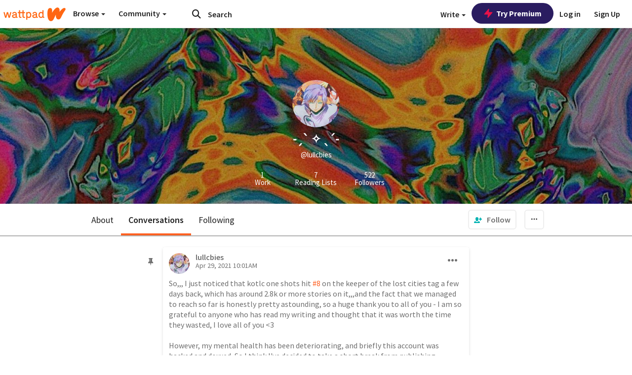

--- FILE ---
content_type: application/javascript;charset=utf-8
request_url: https://ase.clmbtech.com/message?cid=65973%3A3140&val_102=mobile.wattpad.com&val_120=0&val_101=65973%3A3140&val_101=ctrt%3Amobile.wattpad.com&val_122=
body_size: 219
content:
$cr.cbkf("[{\"uuid\" : \"f1102fed-511a-4627-b298-307db5e69b88-4y7yg\", \"optout\" : \"null\", \"_col_sync\" : \"false\", \"error\" : \"invalid request!!!\", \"cl\" : \"null\", \"dmp_emhash\" : \"null\", \"dmp_phhash\" : \"null\" }]")

--- FILE ---
content_type: application/javascript
request_url: https://sync.springserve.com/usersync/jsonp?callback=callback
body_size: 196
content:
callback({'user_id': '633ef350-18e1-4cc4-bc5d-d52c00cb72c4'})